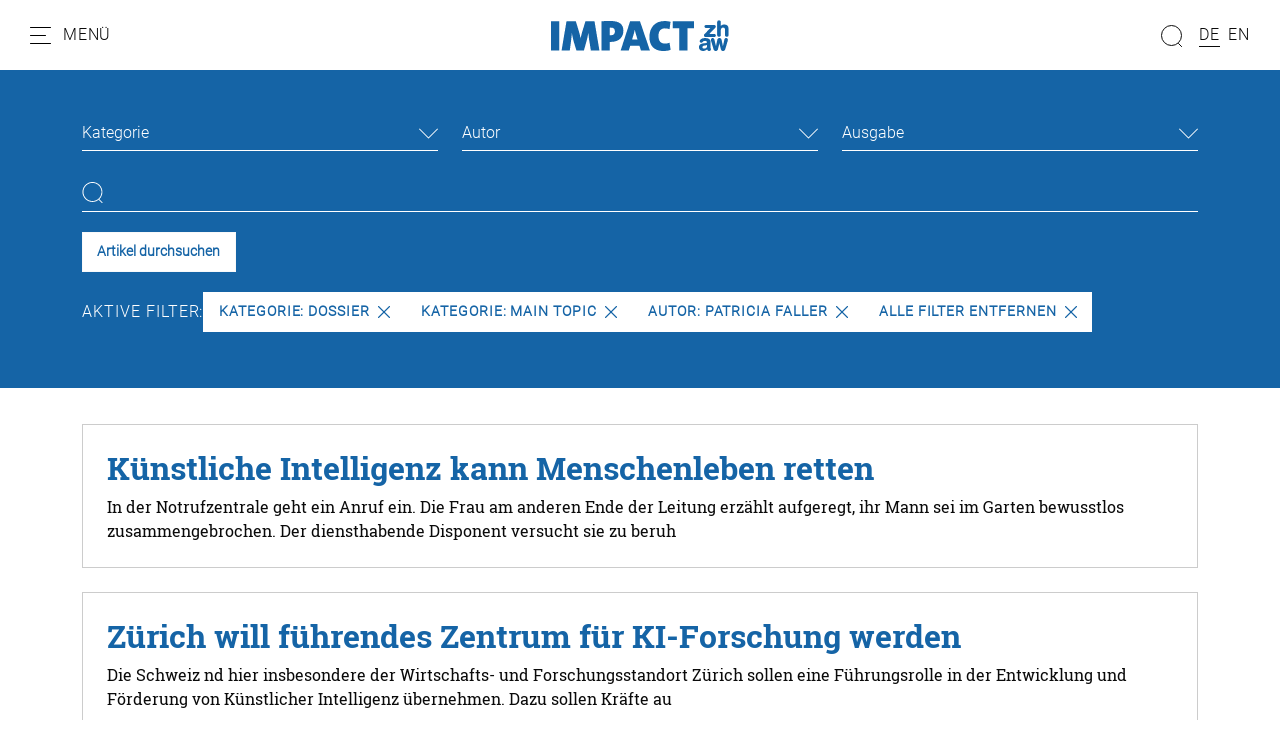

--- FILE ---
content_type: application/javascript
request_url: https://impact.zhaw.ch/typo3conf/ext/webmagazin/Resources/Public/JavaScript/Default.js?1756714031
body_size: 5141
content:
(function(){function r(e,n,t){function o(i,f){if(!n[i]){if(!e[i]){var c="function"==typeof require&&require;if(!f&&c)return c(i,!0);if(u)return u(i,!0);var a=new Error("Cannot find module '"+i+"'");throw a.code="MODULE_NOT_FOUND",a}var p=n[i]={exports:{}};e[i][0].call(p.exports,function(r){var n=e[i][1][r];return o(n||r)},p,p.exports,r,e,n,t)}return n[i].exports}for(var u="function"==typeof require&&require,i=0;i<t.length;i++)o(t[i]);return o}return r})()({1:[function(require,module,exports){
// Import basic js
require('./frontend');
// Import template specific js
require('./templatestyles/default/default');
},{"./frontend":3,"./templatestyles/default/default":9}],2:[function(require,module,exports){
// Components
},{}],3:[function(require,module,exports){
// Components
require('./components/components');
},{"./components/components":2}],4:[function(require,module,exports){
document.addEventListener('DOMContentLoaded', function() {

    $('.printed-issues-further-issues-slider').slick({
        dots: false,
        infinite: false,
        speed: 300,
        slidesToShow: 4,
        slidesToScroll: 1,
        centerMode: false,
        responsive: [
            {
                breakpoint: 1024,
                settings: {
                    slidesToShow: 3,
                    infinite: true
                }
            },
            {
                breakpoint: 600,
                settings: {
                    slidesToShow: 2,
                    slidesToScroll: 1
                }
            },
            {
                breakpoint: 480,
                settings: {
                    slidesToShow: 1,
                    slidesToScroll: 1
                }
            }
        ]
    });

});
},{}],5:[function(require,module,exports){
// Components
require('./header/js/header');
require('./slider/js/slider');
require('./archive/js/slider');
},{"./archive/js/slider":4,"./header/js/header":6,"./slider/js/slider":8}],6:[function(require,module,exports){
require('./mmenu')

// Header
let searchField = document.getElementById('js-header__search--field'),
    openSearch = document.getElementById('quickAccess__search');
const root = document.querySelectorAll('html')[0];

window.addEventListener('keydown', function (event) {
    if (event.key === 'Escape' && root.classList.contains('js-search-open')) {
        toggleSearchField();
    }
});

openSearch.addEventListener('click', function () {
    toggleSearchField();
});

const toggleSearchField = () => {
    root.classList.toggle('js-search-open');

    if (!root.classList.contains('js-search-open')) {
        searchField.value = "";
    } else {
        searchField.focus();
        event.preventDefault();
    }
};
},{"./mmenu":7}],7:[function(require,module,exports){
document.addEventListener(
    "DOMContentLoaded", () => {
        // Contents from DOM
        let close = document.querySelector("#mmenuContents .close").textContent;
        let languagenav = document.querySelector("#header .quickAccess__languageSwitcher");

        new Mmenu( "#mainNavigation", {
            "navbars": [
                {
                    "position": "top",
                    "content": [
                        '<div class="closeButton"><a href="#mm-0">' +
                        '<svg version="1.1" xmlns="http://www.w3.org/2000/svg" xmlns:xlink="http://www.w3.org/1999/xlink" x="0px" y="0px" viewBox="0 0 64 64" xml:space="preserve"> <path class="st0" d="M28.9,31.8L0.6,60.1c-0.8,0.8-0.8,2.1,0,2.8C1,63.4,1.5,63.6,2,63.6c0.5,0,1-0.2,1.4-0.6L32,34.4L60.5,63 c0.4,0.4,0.9,0.6,1.4,0.6s1-0.2,1.4-0.6c0.8-0.8,0.8-2.1,0-2.8L35.1,31.8L63.4,3.4c0.8-0.8,0.8-2.1,0-2.8c-0.8-0.8-2.1-0.8-2.8,0 L32,29.1L3.4,0.6c-0.8-0.8-2.1-0.8-2.8,0c-0.8,0.8-0.8,2.1,0,2.8L28.9,31.8z"/></svg>' +
                        '<span>'+close+'</span>' +
                        '</a></div>',
                        "prev",
                    ]
                },
                {
                    "position": "bottom",
                    "content": [
                        (languagenav) ? `<nav class="mmenu-languageSwitcher d-block d-md-none">${languagenav.innerHTML}</nav>` : ""
                    ]
                }
            ]
        });
    }
);
},{}],8:[function(require,module,exports){
(function($) {
  window.addEventListener('load', function() {

    let sliders = document.querySelectorAll('.slick-slider');

    sliders.forEach(function(element) {
      if (element.parentNode.parentNode.parentNode.parentNode.parentNode.parentNode.classList.contains('frame-type-1-column-container')) {
        $(element).slick();
      } else {
        $(element).slick({
          variableWidth: true,
          centerMode: true,
          slideToShow: 1,
          slidesToScroll: 1
        });
      }
    });
  });
})(jQuery);

},{}],9:[function(require,module,exports){
// Components
require('./components/components');
// Modules
require('./modules/modules');
},{"./components/components":5,"./modules/modules":10}],10:[function(require,module,exports){
// Modules
require('./news/js/news');
require('./solr/js/autosuggest');
require("./solr/js/search_controller");

},{"./news/js/news":13,"./solr/js/autosuggest":14,"./solr/js/search_controller":15}],11:[function(require,module,exports){
const getCookie = (name) => {
    const value = `; ${document.cookie}`;
    const parts = value.split(`; ${name}=`);
    if (parts.length === 2) return parts[1].split(';').shift();
};
const initializeArticleDetail = () => {

    const article = document.querySelector('.news-single .article');
    const articleDetails = document.querySelector('.news-single .articleDetails');
    
    const initializePrevNextArrows = () => {
        const
            articleUid = parseInt(article.dataset.articleUid, 10),
            articleSequenceJson = getCookie("articleSequence_" + document.querySelector('html').getAttribute('lang').split('-')[0]),
            articleDetailsArrowContainer = articleDetails.querySelector(".articleDetails__aside");
            
        if(articleUid && articleSequenceJson && articleDetailsArrowContainer) {

            const articleSequence = JSON.parse(articleSequenceJson);

            const currentArticleIndex = articleSequence.indexOf(articleUid);
            let newsDemand = {};
            if(currentArticleIndex -1 >= 0) {
                newsDemand['left'] = articleSequence[currentArticleIndex -1];
            }
            if(currentArticleIndex +1 < articleSequence.length ) {
                newsDemand['right'] = articleSequence[currentArticleIndex +1];
            }

            if(Object.keys(newsDemand).length > 0) {

                const newsDemandJsonString = JSON.stringify(newsDemand);

                fetch(`/?search-news=${newsDemandJsonString}`)
                    .then(function (response) {
                        return response.json()
                    })
                    .then(function (json) {
                        if(json.left) generateArrow("left", json.left, articleDetailsArrowContainer);
                        if(json.right) generateArrow("right", json.right, articleDetailsArrowContainer);
                    })
                    .catch(function (err) {
                        console.warn('Something went wrong.', err);
                    });
            }
        }
    };

    const generateArrow = (direction, news, arrowContainer) => {

        const prevOrNext = (direction === "right") ? "next" : "previous";
        const navigationTitleLabel = arrowContainer.dataset[prevOrNext + "Label"];
        const articleTitleLabel = news.title;
        const linkTitle = arrowContainer.dataset.titleLabel.replace("%s", news.title);

        let arrow = document.createElement("span");
        arrow.classList.add(`articleDetails__aside--${direction}`);

        let arrowLink = document.createElement("a");
        arrowLink.classList.add(`${prevOrNext}Article`);
        arrowLink.href = `${arrowContainer.dataset.newsDetailUri}/${news.path_segment}`;
        arrowLink.title = linkTitle;

        arrowLink.innerHTML =
            '<span class="arrow"></span>' +
            `<span class="navigationTitle">${navigationTitleLabel}</span>` +
            `<span class="articleTitle">${articleTitleLabel}</span>`;

        arrow.appendChild(arrowLink);
        arrowContainer.appendChild(arrow);
    };
    
    if(article) {
        initializePrevNextArrows();
    }
};

initializeArticleDetail();
},{}],12:[function(require,module,exports){
const initializeArticleList = () => {

    const list = document.querySelector(`.articleList > ul`);
    const loadMoreBtn = document.querySelector(".articleList__loadMore > a");
    let isotope = {};
    const positionRectangleBanners = ( offset = 0 ) => {
        if(list.dataset.containsBanners){
            let listitems = list.querySelectorAll(".articleListItem__article");
            let rectangle = list.querySelector(".articleList__rectangle").cloneNode(true);
            rectangle.removeAttribute('style');
            let repeatRectangles = list.dataset.repeatRectangles;
            let bannerInterval = parseInt(list.dataset.rectangleBannerInterval,10);
            offset = (bannerInterval+1 > offset) ? bannerInterval+1 : offset;

            if(repeatRectangles === "true" || repeatRectangles === "1") {
                for(let i = offset;i < listitems.length;i++){
                    if(i % bannerInterval === 0){
                        if(listitems[i+1] !== null){
                            list.insertBefore(rectangle, listitems[i+1]);
                        }
                    }
                }
            }
        }
    };

    const initializeIsotope = () => {
        isotope = new Isotope(list, {
            itemSelector: '.articleListItem',
            percentPosition: true,
            masonry: {
                columnWidth: '.grid-sizer',
                horizontalOrder: true
            }
        });
        imagesLoaded( list, () => { isotope.layout() });
        window.addEventListener("resize", () => { isotope.layout() });
    };
    
    const setArticleSequenceCookie = () => {
        var lang = document.querySelector('html').getAttribute('lang').split('-')[0];
        document.cookie = `articleSequence_${lang}=${list.dataset.articlesequence};path=/`;
    };

    const initializeLazyLoading = () => {

        loadMoreBtn.addEventListener("click", function(event) {

            event.preventDefault();
            loadMoreBtn.classList.add("isLoading");
            loadMoreBtn.disabled = true;

            fetch(this.dataset.link)
                .then(function (response) {
                    return response.text();
                })
                .then(function (html) {

                    // Parse html to dom, select the nodes needed
                    html = new DOMParser().parseFromString(html, 'text/html');
                    let newArticles = html.querySelectorAll('.articleList > ul > .articleListItem__article');
                    let newBtn = html.querySelector('.articleList__loadMore > a');

                    // Append the new children
                    newArticles.forEach(function(article){
                        list.appendChild(article);
                        isotope.appended(article);
                    });

                    // positionRectangleBanners(list.childElementCount - newArticles.length); @todo banner repetition

                    setTimeout(function() {
                        isotope.layout();
                    },  1000);

                    // Override ajax urls if needed, remove btn if there is no next page
                    if(newBtn){
                        loadMoreBtn.dataset.link = newBtn.dataset.link;
                        loadMoreBtn.href = newBtn.href;
                        loadMoreBtn.classList.remove("isLoading");
                        loadMoreBtn.blur();
                        loadMoreBtn.disabled = false;
                    } else {
                        loadMoreBtn.parentNode.removeChild(loadMoreBtn);
                    }
                })
                .catch(function (err) {
                    loadMoreBtn.classList.remove("isLoading");
                    loadMoreBtn.disabled = false;
                    console.warn('Something went wrong.', err);
                });
        });
    };

    if(list){
        setArticleSequenceCookie();
        initializeIsotope();
        if(list.dataset.containsBanners){
            // positionRectangleBanners(); @todo banner repetition
            // isotope.layout();
        }
        if(loadMoreBtn) initializeLazyLoading();
    }
};

initializeArticleList();
},{}],13:[function(require,module,exports){
require('./list');
require('./detail');
},{"./detail":11,"./list":12}],14:[function(require,module,exports){
const searchField = document.getElementById('js-header__search--field'),
    searchForm = document.getElementById('js-header-search-form'),
    minimumSearchTermLength = 4,
    autosuggestResultsWrapper = document.getElementById('js-header-autosuggest__results'),
    template = document.getElementById('js-header-autosuggest-item-template'),
    autosuggestSpinner = document.getElementById('js-header-search-spinner');

let timeout = null;

if(searchField) searchField.addEventListener('input', function () {
    if (searchField.value.length >= minimumSearchTermLength) {
        clearAutoSuggestResults();
        showAutoSuggest();
        showSpinner();
        clearTimeout(timeout);
        timeout = setTimeout(runAutosuggest, 500);
    } else {
        if (searchField.value.length < 1) {
            autosuggestResultsWrapper.innerHTML = '';
            hideSpinner();
            hideAutoSuggest();
        }
    }

    function runAutosuggest() {
        let url = searchForm.dataset.suggest;
        url += "&tx_solr[queryString]=" + searchField.value;
        fetch(url)
            .then(function (response) {
                if (!response.status === 200) {
                    console.log('Could not fetch the autosuggest Data: ' + response.statusText);
                }
                return response.json();
            })
            .then(function (json) {
                renderAutosuggest(json.documents);
            });
    }

    function renderAutosuggest(elements) {
        if (Array.isArray(elements)) {
            for (let element of elements) {
                let renderedElement = template.content.firstElementChild.cloneNode(true);
                let renderedElementHtml = replacePlaceholders(renderedElement.outerHTML, element);
                autosuggestResultsWrapper.appendChild(renderedElement);
                renderedElement.outerHTML = renderedElementHtml;
            }
        }
        hideSpinner();
    }

    function replacePlaceholders(renderedElementHtml, element) {
        // get all matches like ((mustContainSomething))
        let matches = renderedElementHtml.matchAll('\\(\\((?!\\)\\))[^\\)]*\\)\\)');
        for (let match of matches) {
            let elementIndex = match[0].replace('((', '')
                .replace('))', '');
            if (element[elementIndex] !== undefined) {
                renderedElementHtml = renderedElementHtml.replace(match[0], element[elementIndex]);
                continue;
            }
            console.log('Attribute does not exist in solr document: ' + elementIndex);
            renderedElementHtml = renderedElementHtml.replace(match[0], '');
        }
        return renderedElementHtml;
    }

    function showAutoSuggest() {
        searchForm.classList.add('js-show-autosuggest');
    }

    function hideAutoSuggest() {
        searchForm.classList.remove('js-show-autosuggest');
    }

    function clearAutoSuggestResults() {
        autosuggestResultsWrapper.innerHTML = '';
    }

    function showSpinner() {
        autosuggestSpinner.classList.add('js-show');
    }

    function hideSpinner() {
        autosuggestSpinner.classList.remove('js-show');
    }
});
},{}],15:[function(require,module,exports){
function SearchController() {
    let _searchController = this;

    _searchController.init = function () {
        // All ajax links in search
        let triggers = document.querySelectorAll('.tx_solr a.solr-ajaxified');
        Array.from(triggers).forEach(function (trigger) {
            trigger.addEventListener('click', function (event) {
                event.preventDefault();
                _searchController.handleClickOnAjaxifiedUri(event.currentTarget.href);
            })
        })

        // Search Button
        let searchButton = document.querySelector('.tx_solr button.tx-solr-submit');
        if (searchButton) {
            searchButton.addEventListener('click', event => {
                event.preventDefault();
    
                // Trigger search only if searchterm was entered
                if (document.querySelector('.tx_solr input.tx-solr-q').value) {
                    _searchController.handleClickOnAjaxifiedUri(event.currentTarget.closest('form').getAttribute('action'));
                } else {
                    document.querySelector('.tx_solr input.tx-solr-q').focus();
                }
            });
        }

        // Reset Button
        let resetButton = document.querySelector('.tx_solr button.tx-solr-reset');
        if (resetButton) {
            if (resetButton){
                resetButton.addEventListener('click', event => {
                    event.preventDefault();
                    document.querySelector('.tx_solr input.tx-solr-q').value = '';
                    _searchController.handleClickOnAjaxifiedUri(event.currentTarget.closest('form').getAttribute('action'));
                });
            }
        }
    };

    _searchController.handleClickOnAjaxifiedUri = function (url) {
        let solrContainer = document.querySelector('.tx_solr');
        let searchTerm = document.querySelector('.tx_solr input.tx-solr-q').value;

        // Display loader (book animation)
        document.querySelector('.tx_solr .tx-solr-loader').classList.toggle('hidden');

        // Prepare url
        let searchUrl = new URL(url);
        let params = new URLSearchParams(searchUrl.search); // initialize with existing search params from given url

        params.set('type', 7383);

        // Conditional params
        if (searchTerm) {
            params.set('tx_solr[q]', searchTerm);
        }

        searchUrl.search = params.toString();

        // Fetch results from endpoint
        fetch(searchUrl).then(function(response) {
            return response.text().then(function(data) {
                solrContainer.outerHTML = data;
                _searchController.init();

                // Remove type and push new search url to browser history
                let params = new URLSearchParams(searchUrl.search);
                params.delete('type');
                searchUrl.search = params.toString();
                history.replaceState({}, null, searchUrl.href);
            });
        });
    };
}

document.addEventListener('DOMContentLoaded', function () {
    let solrSearchController = new SearchController();
    solrSearchController.init();
});
},{}]},{},[1])
//# sourceMappingURL=Default.js.map


--- FILE ---
content_type: application/javascript
request_url: https://impact.zhaw.ch/typo3temp/assets/js/ada5e7e9772e1cf9efdbf96f96f596d2.js?1687780779
body_size: 185
content:
    jQuery(document).ready(function(){
        var focusImages = jQuery('.focuspoint');
        if(focusImages.length) {
            focusImages.focusPoint({
                throttleDuration: 100 //re-focus images at most once every 100ms.
            });
        }
    });

--- FILE ---
content_type: application/javascript
request_url: https://impact.zhaw.ch/typo3conf/ext/comments/Resources/Public/JavaScript/commentController.js
body_size: 1831
content:
class CommentController {
    constructor() {
        this.commentToast = '';
        this.copyToClipboardToast = '';

        console.log('Comment Controller initialized!');
    }

    initialize() {
        this.initializeEventListeners();
        this.inititalizeShareCommentLinks();
        //this.initializeCommentForm();
    }

    initializeEventListeners() {
        let replyLinks = document.querySelectorAll('.comment-reply');
        let copyLinkToClipboard = this.copyLinkToClipboard;

        // Toggle Reply Form
        Array.prototype.slice.call(replyLinks).forEach(function (replyLink) {
            replyLink.addEventListener('click', function (event) {
                let parentCommentId = $(this).parent().attr('id');
                $('#'+ parentCommentId + ' .comment-btn.reply').hide();
                refreshCaptcha();
            });
        });
    }

    // Add click listeners for comment link share buttons
    inititalizeShareCommentLinks(){
        let commentsToShare = document.getElementsByClassName('comment-share-link');
        let copyLinkToClipboard = this.copyLinkToClipboard;

        Array.prototype.slice.call(commentsToShare).forEach(function (commentToShare) {
            commentToShare.addEventListener('click', function (event) {
                event.preventDefault();
                copyLinkToClipboard(this);
            });
        });
    }

    initializeCommentForm() {
        this.forms = document.querySelectorAll('.tx_comments .needs-validation');

        // Loop over them and prevent submission
        Array.prototype.slice.call(this.forms)
            .forEach(function (form) {
                form.addEventListener('submit', function (event) {
                    if (!form.checkValidity()) {
                        event.preventDefault()
                        event.stopPropagation()
                    }

                    form.classList.add('was-validated')
                    this.sendComment(event);
                }, false)
            });
    }

    // Submit new comment
    sendComment(event){
        let ajaxURL = event.target.action;
        let datatype = document.getElementById('dataType').value;
        let formData = new FormData(event.target);

        console.log('sending new comment...');

        $.ajax({
            type: 'POST',
            url: ajaxURL,
            contentType: false,
            cache: false,
            processData: false,
            data: formData,
            dataType: datatype,
            beforeSend: function() {
                $('.tx_comments #submit').attr('disabled', true);
                $('.tx_comments #submit').css('cursor', 'default');
            },
            success: function(response) {
                if ($('.tx_comments #approval').val() == 0) {
                    // GET HTML for comment list
                    $(".tx_comments #comments-list").load(location.href + " .tx_comments #comments-list>*", function(responseTxt, statusTxt, jqXHR) {
                        if(statusTxt == "commentpublished"){
                            // Scroll to comment
                            $.each(response, function(key, val) {
                                if (val.parentId == '') {
                                    CommentToast.fire({
                                        icon: 'success',
                                        title: 'Comment has been published successfully.'
                                    });
                                } else {
                                    CommentToast.fire({
                                        icon: 'success',
                                        title: 'Reply has been published successfully.'
                                    });

                                    $('.tx_comments #comments-' + val.parentId).fadeIn('slow');
                                    $('.tx_comments #parentId').val('');
                                }
                            });
                        }
                        if(statusTxt == "error"){
                            alert("Error: " + jqXHR.status + " " + jqXHR.statusText);
                        }
                    });
                } else {
                    try {
                        data = JSON.parse(response);
                        if (data.status == 'waitforapproval') {
                            CommentToast.fire({
                                icon: 'success',
                                title: 'TODO: window.LLL.comments.waitforapproval'
                            });
                        } else if (data.status ==='securityerror') {
                            CommentToast.fire({
                                icon: 'error',
                                title: window.LLL.comments.securityError
                            });
                        } else {
                            commentError();
                        }
                    } catch (e) {
                        commentError();
                    }
                }
            },
            error: function(jqXHR, textStatus, errorThrown) {
                alert(textStatus + " " + errorThrown);
            },
            complete: function(response) {
                $('.tx_comments #comment-form')[0].reset();
                $('.tx_comments #comment-form')[0].classList.remove('was-validated');
                $('.tx_comments #submit').attr('disabled', false);
                $('.tx_comments #submit').css('cursor', 'pointer');

                addnewsForm();
            },
        });
        event.preventDefault();
    }

    copyLinkToClipboard(object){
        navigator.clipboard.writeText(object.href);
        window.copyToClipboardToast.fire({
            icon: 'success',
            title: window.LLL.comments.copyToClipboard
        });
    }

    toggleReplyForm() {
        // Open form
        $('.comment-btn.reply').show();
        var parentCommentId = $(this).parent().attr('id');
        console.log("Parent ID: " + parentCommentId);

        var commentHTML = $('.active-comment-form').html();
        $('.active-comment-form .comment-form')[0].reset();
        $('.active-comment-form').html('');
        $('.active-comment-form').removeClass('active-comment-form');
        $(this).parent().parent().parent().parent().find('#reply-form-' + parentCommentId).append(commentHTML);
        $(this).parent().parent().parent().parent().find('#reply-form-' + parentCommentId).addClass('active-comment-form');
        $('#comment-form-close-btn').show();

        // Scroll to form position
        $('html, body').stop().animate({
            scrollTop: ($('.tx_comments #reply-form-' + parentCommentId).offset().top)
        }, 1000);

        // Set hidden parentId
        $('.tx_comments #parentId').val(parentCommentId);

        // ------------------

        // Close form
        $(document).on("click", ".tx_comments #comment-form-close-btn", function(event) {
            var parentCommentIdClose = $('#parentId').val();
            $('#'+ parentCommentIdClose + ' .comment-btn.reply').show();

            var commentHTML = $('.active-comment-form').html();
            $('.tx_comments .active-comment-form').html('');
            $('.tx_comments .active-comment-form').removeClass('active-comment-form');
            $('.tx_comments #comment-form').html(commentHTML);
            $('.tx_comments #comment-form').addClass('active-comment-form');
            $('.tx_comments #comment-form-close-btn').hide();
            $('.tx_comments #parentId').val('');
            refreshCaptcha();
        });
    }
}

export default CommentController;